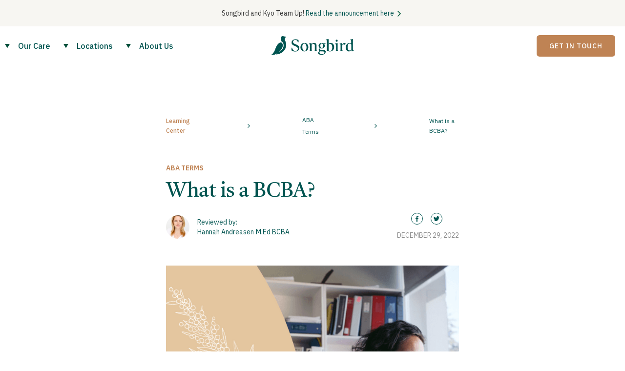

--- FILE ---
content_type: text/html
request_url: https://www.songbirdcare.com/articles/what-is-a-bcba
body_size: 15450
content:
<!DOCTYPE html><!-- This site was created in Webflow. https://webflow.com --><!-- Last Published: Wed Feb 12 2025 02:04:50 GMT+0000 (Coordinated Universal Time) --><html data-wf-domain="www.songbirdcare.com" data-wf-page="643a5c324eaafc5865a8a576" data-wf-site="5fdea63516213759f15ee775" data-wf-status="1" data-wf-collection="643a5c324eaafc01a2a8a4e4" data-wf-item-slug="what-is-a-bcba"><head><meta charset="utf-8"/><title>What is a BCBA? | Autism Resources</title><meta content="A Board-Certified Behavioral Analyst (BCBA) is a graduate-level professional with a certification in applied behavior analysis (ABA)—a field of study that focuses on addressing behavior modification." name="description"/><meta content="What is a BCBA? | Autism Resources" property="og:title"/><meta content="A Board-Certified Behavioral Analyst (BCBA) is a graduate-level professional with a certification in applied behavior analysis (ABA)—a field of study that focuses on addressing behavior modification." property="og:description"/><meta content="https://cdn.prod.website-files.com/61502c9b4145580f9cb99fbb/63ada94f13fcc833bc1e09fb_6.%20What%20is%20a%20BCBA.png" property="og:image"/><meta content="What is a BCBA? | Autism Resources" property="twitter:title"/><meta content="A Board-Certified Behavioral Analyst (BCBA) is a graduate-level professional with a certification in applied behavior analysis (ABA)—a field of study that focuses on addressing behavior modification." property="twitter:description"/><meta content="https://cdn.prod.website-files.com/61502c9b4145580f9cb99fbb/63ada94f13fcc833bc1e09fb_6.%20What%20is%20a%20BCBA.png" property="twitter:image"/><meta property="og:type" content="website"/><meta content="summary_large_image" name="twitter:card"/><meta content="width=device-width, initial-scale=1" name="viewport"/><meta content="Webflow" name="generator"/><link href="https://cdn.prod.website-files.com/5fdea63516213759f15ee775/css/songbirdtherapy.webflow.6047ee6da.css" rel="stylesheet" type="text/css"/><link href="https://fonts.googleapis.com" rel="preconnect"/><link href="https://fonts.gstatic.com" rel="preconnect" crossorigin="anonymous"/><script src="https://ajax.googleapis.com/ajax/libs/webfont/1.6.26/webfont.js" type="text/javascript"></script><script type="text/javascript">WebFont.load({  google: {    families: ["IBM Plex Sans:300,regular,italic,500,600,700,700italic","Source Serif Pro:regular","Inter:regular,500"]  }});</script><script type="text/javascript">!function(o,c){var n=c.documentElement,t=" w-mod-";n.className+=t+"js",("ontouchstart"in o||o.DocumentTouch&&c instanceof DocumentTouch)&&(n.className+=t+"touch")}(window,document);</script><link href="https://cdn.prod.website-files.com/5fdea63516213759f15ee775/62e476372fdfe1dabb5b4042_favicon.svg" rel="shortcut icon" type="image/x-icon"/><link href="https://cdn.prod.website-files.com/5fdea63516213759f15ee775/62e4763c32c44c850f1b47e3_webclip.svg" rel="apple-touch-icon"/><script async="" src="https://www.googletagmanager.com/gtag/js?id=UA-174249142-1"></script><script type="text/javascript">window.dataLayer = window.dataLayer || [];function gtag(){dataLayer.push(arguments);}gtag('js', new Date());gtag('config', 'UA-174249142-1', {'anonymize_ip': false});</script><!-- Google Tag Manager -->
<script defer>(function(w,d,s,l,i){w[l]=w[l]||[];w[l].push({'gtm.start':
new Date().getTime(),event:'gtm.js'});var f=d.getElementsByTagName(s)[0],
j=d.createElement(s),dl=l!='dataLayer'?'&l='+l:'';j.defer=true;j.src=
'https://www.googletagmanager.com/gtm.js?id='+i+dl;f.parentNode.insertBefore(j,f);
})(window,document,'script','dataLayer','GTM-TJCRBHB');</script>
<!-- End Google Tag Manager -->

<script>
  if (
    window.location.pathname.includes("get-started") &&
    !window.location.hostname.includes("webflow")
  ) {
    window["_fs_host"] = "fullstory.com";
    window["_fs_script"] = "edge.fullstory.com/s/fs.js";
    window["_fs_org"] = "o-1H26Z9-na1";
    window["_fs_namespace"] = "FS";
    (function (m, n, e, t, l, o, g, y) {
      if (e in m) {
        if (m.console && m.console.log) {
          m.console.log(
            'FullStory namespace conflict. Please set window["_fs_namespace"].'
          );
        }
        return;
      }
      g = m[e] = function (a, b, s) {
        g.q ? g.q.push([a, b, s]) : g._api(a, b, s);
      };
      g.q = [];
      o = n.createElement(t);
      o.async = 1;
      o.crossOrigin = "anonymous";
      o.src = "https://" + _fs_script;
      y = n.getElementsByTagName(t)[0];
      y.parentNode.insertBefore(o, y);
      g.identify = function (i, v, s) {
        g(l, { uid: i }, s);
        if (v) g(l, v, s);
      };
      g.setUserVars = function (v, s) {
        g(l, v, s);
      };
      g.event = function (i, v, s) {
        g("event", { n: i, p: v }, s);
      };
      g.anonymize = function () {
        g.identify(!!0);
      };
      g.shutdown = function () {
        g("rec", !1);
      };
      g.restart = function () {
        g("rec", !0);
      };
      g.log = function (a, b) {
        g("log", [a, b]);
      };
      g.consent = function (a) {
        g("consent", !arguments.length || a);
      };
      g.identifyAccount = function (i, v) {
        o = "account";
        v = v || {};
        v.acctId = i;
        g(o, v);
      };
      g.clearUserCookie = function () {};
      g.setVars = function (n, p) {
        g("setVars", [n, p]);
      };
      g._w = {};
      y = "XMLHttpRequest";
      g._w[y] = m[y];
      y = "fetch";
      g._w[y] = m[y];
      if (m[y])
        m[y] = function () {
          return g._w[y].apply(this, arguments);
        };
      g._v = "1.3.0";
    })(window, document, window["_fs_namespace"], "script", "user");
  }
</script>


<script>
  if (
    !window.location.pathname.includes("article") &&
    !window.location.hostname.includes("webflow") &&
    !window.location.pathname.includes("get-started")
  ) {
    (function (h, o, u, n, d) {
      h = h[d] = h[d] || {
        q: [],
        onReady: function (c) {
          h.q.push(c);
        },
      };
      d = o.createElement(u);
      d.async = 1;
      d.src = n;
      n = o.getElementsByTagName(u)[0];
      n.parentNode.insertBefore(d, n);
    })(
      window,
      document,
      "script",
      "https://www.datadoghq-browser-agent.com/datadog-rum-v4.js",
      "DD_RUM"
    );
    DD_RUM.onReady(function () {
      DD_RUM.init({
        applicationId: "e96891f5-6574-4ad0-86bd-1210c78476f3",
        clientToken: "puba97668267aa17c66761c5fabad64857e",
        site: "datadoghq.com",
        service: "marketing-website",
        env: "production",
        sessionSampleRate: 100,
        sessionReplaySampleRate: 100,
        trackResources: true,
        trackLongTasks: true,
        trackUserInteractions: true,
      });

      DD_RUM.startSessionReplayRecording();
    });
  }
</script>

<script defer> 
(function(){var w=window;var ic=w.Intercom;if(typeof ic==="function"){ic('reattach_activator');ic('update',w.intercomSettings);}else{var d=document;var i=function(){i.c(arguments);};i.q=[];i.c=function(args){i.q.push(args);};w.Intercom=i;var l=function(){var s=d.createElement('script');s.type='text/javascript';s.defer=true;s.src='https://widget.intercom.io/widget/la2wosyl';var x=d.getElementsByTagName('script')[0];x.parentNode.insertBefore(s,x);};if(w.attachEvent){w.attachEvent('onload',l);}else{w.addEventListener('load',l,false);}}})();
</script>

<!-- Amplitude --> 
<script defer type="text/javascript">
  (function(e,t){var n=e.amplitude||{_q:[],_iq:{}};var r=t.createElement("script")
  ;r.type="text/javascript"
  ;r.integrity="sha384-+EO59vL/X7v6VE2s6/F4HxfHlK0nDUVWKVg8K9oUlvffAeeaShVBmbORTC2D3UF+"
  ;r.crossOrigin="anonymous";r.defer=true
  ;r.src="https://cdn.amplitude.com/libs/amplitude-8.17.0-min.gz.js"
  ;r.onload=function(){if(!e.amplitude.runQueuedFunctions){
  console.log("[Amplitude] Error: could not load SDK")}}
  ;var i=t.getElementsByTagName("script")[0];i.parentNode.insertBefore(r,i)
  ;function s(e,t){e.prototype[t]=function(){
  this._q.push([t].concat(Array.prototype.slice.call(arguments,0)));return this}}
  var o=function(){this._q=[];return this}
  ;var a=["add","append","clearAll","prepend","set","setOnce","unset","preInsert","postInsert","remove"]
  ;for(var c=0;c<a.length;c++){s(o,a[c])}n.Identify=o;var u=function(){this._q=[]
  ;return this}
  ;var l=["setProductId","setQuantity","setPrice","setRevenueType","setEventProperties"]
  ;for(var p=0;p<l.length;p++){s(u,l[p])}n.Revenue=u
  ;var d=["init","logEvent","logRevenue","setUserId","setUserProperties","setOptOut","setVersionName","setDomain","setDeviceId","enableTracking","setGlobalUserProperties","identify","clearUserProperties","setGroup","logRevenueV2","regenerateDeviceId","groupIdentify","onInit","logEventWithTimestamp","logEventWithGroups","setSessionId","resetSessionId"]
  ;function v(e){function t(t){e[t]=function(){
  e._q.push([t].concat(Array.prototype.slice.call(arguments,0)))}}
  for(var n=0;n<d.length;n++){t(d[n])}}v(n);n.getInstance=function(e){
  e=(!e||e.length===0?"$default_instance":e).toLowerCase()
  ;if(!Object.prototype.hasOwnProperty.call(n._iq,e)){n._iq[e]={_q:[]};v(n._iq[e])
  }return n._iq[e]};e.amplitude=n})(window,document);

  amplitude.getInstance().init("aede4260389c13b2aa3c6fa6ef184421", null, { includeUtm: true, includeReferrer: true});
</script>

<!-- Facebook Pixel -->
<meta name="facebook-domain-verification" content="vko19dxvkqfo0mj0r51i8034mjss13" />

<style>
  @media only screen and (max-width: 1280px) {
	#nav-careers {
  	display:none;
  }
)
</style><link rel="canonical" href="https://www.songbirdcare.com/articles/what-is-a-bcba"></head><body><div data-collapse="medium" data-animation="default" data-duration="400" data-easing="ease-out" data-easing2="ease-out" data-no-scroll="1" role="banner" class="navigation w-nav"><div id="announcement-banner" class="l-announcement-bar"><div class="banner"><div class="text-wrapper div-block-17"><div class="text-block-19">Songbird and Kyo Team Up! <a href="/articles/songbird-and-kyo-team-up" data-w-id="88c10989-7d26-fc5a-fa29-bd00f3d01215" class="link-6 banner-arrow">Read the announcement here</a></div><img src="https://cdn.prod.website-files.com/5fdea63516213759f15ee775/6425cb35822b9b87556c1950_chevron.svg" loading="lazy" alt="" class="image-17 banner-arrow"/></div></div></div><div class="navigation-container w-clearfix"><nav role="navigation" class="nav-menu w-nav-menu"><div data-w-id="be94db97-a30e-36e9-1494-3514f7122dec" class="hover-nav-link"><a href="/aba-therapy" class="nav-link no-hover">Our Care</a><div class="white-nav-overlay"></div><div class="dropdown-div"><div class="shadow-dropdown"><a href="/aba-therapy" class="drop-link w-inline-block"><div>ABA Therapy</div></a><a href="/aba-parent-training" class="drop-link w-inline-block"><div>ABA Parent Training</div></a><a href="/articles" class="drop-link w-inline-block"><div>Learning Center</div></a></div></div><img alt="" loading="lazy" src="https://cdn.prod.website-files.com/5fdea63516213759f15ee775/621f9589e46bcc31d6ab027f_dropdown-carrot1.svg" class="dropdown-arrow"/></div><div data-w-id="55d95c6d-9b5a-85e3-c111-f2cfcc386566" class="hover-nav-link"><div class="dropdown-div is--location"><div class="shadow-dropdown is--location"><div class="l-container"><div class="w-layout-grid l-grid__location"><div class="l-location__column"><a href="https://www.songbirdcare.com/state/california" class="l-link-block w-inline-block"><div class="c-text-block is--font-source-serif is--32px-font-size is--font-color-034f3b">California</div></a><div class="l-location__region"><a href="https://www.songbirdcare.com/location/aba-therapy-bay-area-ca" class="l-link-block w-inline-block"><div class="c-text-block is--font-color-034f3b is--font-inter is--all-caps">SF Bay Area Region</div></a><a href="https://www.songbirdcare.com/location/aba-therapy-oakland-ca" class="c-text-block is--font-inter">Oakland</a><a href="https://www.songbirdcare.com/location/aba-therapy-walnut-creek-ca" class="c-text-block is--font-inter">Walnut Creek</a><a href="https://www.songbirdcare.com/location/aba-therapy-pleasanton-ca" class="c-text-block is--font-inter">Pleasanton</a><a href="https://www.songbirdcare.com/location/aba-therapy-antioch-ca" class="c-text-block is--font-inter">Antioch</a><a href="https://www.songbirdcare.com/location/aba-therapy-bay-area-ca" class="c-text-block is--font-inter is--italic">See More</a></div><div class="l-location__region"><a href="https://www.songbirdcare.com/location/aba-therapy-san-jose-ca" class="l-link-block w-inline-block"><div class="c-text-block is--font-color-034f3b is--font-inter is--all-caps">San Jose Region</div></a><a href="https://www.songbirdcare.com/location/aba-therapy-san-jose-ca" class="c-text-block is--font-inter">San Jose</a><a href="https://www.songbirdcare.com/location/aba-therapy-fremont-ca" class="c-text-block is--font-inter">Fremont</a><a href="https://www.songbirdcare.com/location/aba-therapy-mountain-view-ca" class="c-text-block is--font-inter">Mountain View</a><a href="https://www.songbirdcare.com/location/aba-therapy-palo-alto-ca" class="c-text-block is--font-inter">Palo Alto</a><a href="https://www.songbirdcare.com/location/aba-therapy-san-jose-ca" class="c-text-block is--font-inter is--italic">See More</a></div><div class="l-location__region"><a href="https://www.songbirdcare.com/location/aba-therapy-sacramento-ca" class="l-link-block w-inline-block"><div class="c-text-block is--font-color-034f3b is--font-inter is--all-caps">Sacramento Region</div></a><a href="https://www.songbirdcare.com/location/aba-therapy-sacramento-ca" class="c-text-block is--font-inter">Sacramento</a><a href="https://www.songbirdcare.com/location/aba-therapy-folsom-ca" class="c-text-block is--font-inter">Folsom</a><a href="https://www.songbirdcare.com/location/aba-therapy-davis-ca" class="c-text-block is--font-inter">Davis</a><a href="https://www.songbirdcare.com/location/aba-therapy-roseville-ca" class="c-text-block is--font-inter">Roseville</a><a href="https://www.songbirdcare.com/location/aba-therapy-sacramento-ca" class="c-text-block is--font-inter is--italic">See More</a></div></div><div class="l-location__column"><a href="https://www.songbirdcare.com/state/texas" class="l-link-block w-inline-block"><div class="c-text-block is--font-source-serif is--32px-font-size is--font-color-034f3b">Texas</div></a><div class="l-location__region"><a href="https://www.songbirdcare.com/location/aba-therapy-houston-tx" class="l-link-block w-inline-block"><div class="c-text-block is--font-color-034f3b is--font-inter is--all-caps">houston Region</div></a><a href="https://www.songbirdcare.com/location/aba-therapy-houston-tx" class="c-text-block is--font-inter">Houston</a><a href="https://www.songbirdcare.com/location/aba-therapy-sugar-land-tx" class="c-text-block is--font-inter">Sugarland</a><a href="https://www.songbirdcare.com/location/aba-therapy-the-woodlands-tx" class="c-text-block is--font-inter">The Woodlands</a><a href="https://www.songbirdcare.com/location/aba-therapy-pearland-tx" class="c-text-block is--font-inter">Pearland</a><a href="https://www.songbirdcare.com/location/aba-therapy-houston-tx" class="c-text-block is--font-inter is--italic">See More</a></div></div></div></div></div></div><div class="nav-link no-hover">Locations</div><div class="white-nav-overlay"></div><img alt="" loading="lazy" src="https://cdn.prod.website-files.com/5fdea63516213759f15ee775/621f9589e46bcc31d6ab027f_dropdown-carrot1.svg" class="dropdown-arrow"/></div><div class="w-embed"><style>
@media only screen and (max-width: 1300px) {
  .meet-our-team {
    display:none;
  }
}
</style></div><a href="/locations" class="nav-link is--display-none w-nav-link">Locations</a><div data-w-id="ee9106fc-a949-da8e-c585-b7b1a3ac7a75" class="hover-nav-link"><a href="#" class="nav-link no-hover">About Us</a><div class="white-nav-overlay"></div><div class="dropdown-div _2"><div class="shadow-dropdown"><a href="/about-us" class="drop-link w-inline-block"><div>About Us</div></a><a href="/aba-therapy" class="drop-link w-inline-block"><div>Our Approach</div></a><a href="/contact" class="drop-link w-inline-block"><div>Contact</div></a></div></div><img alt="" loading="lazy" src="https://cdn.prod.website-files.com/5fdea63516213759f15ee775/621f9589e46bcc31d6ab027f_dropdown-carrot1.svg" class="dropdown-arrow"/></div><div data-w-id="56f86984-9295-76f0-a57c-758a4c7320e1" class="hover-nav-link"><div id="nav-careers" class="nav-link no-hover">Careers</div><div class="white-nav-overlay"></div><div class="dropdown-div _2"><div class="shadow-dropdown"><a href="https://kyocare.com/behavior-therapist/?utm_source=songbird&amp;utm_medium=website&amp;utm_campaign=btcareers" class="drop-link w-inline-block"><div>Provider Roles</div></a><a href="/careers" class="drop-link w-inline-block"><div>Corporate Roles</div></a></div></div><img alt="" loading="lazy" src="https://cdn.prod.website-files.com/5fdea63516213759f15ee775/621f9589e46bcc31d6ab027f_dropdown-carrot1.svg" class="dropdown-arrow"/></div></nav><a href="/" class="logo w-inline-block"><img width="170" alt="" src="https://cdn.prod.website-files.com/5fdea63516213759f15ee775/62e47025a9cc28ae3808fcbc_songbird_logo_colored.svg" loading="lazy" class="logo-image"/></a><a href="/songbird-therapy-kyo" class="nav-button _20-margin-right w-button">Get In Touch</a><div class="menu-button w-nav-button"><div class="icon-2 w-icon-nav-menu"></div></div></div><div class="navigation-container-mobile w-clearfix"><a href="/" class="logo w-inline-block"><img width="159" alt="" src="https://cdn.prod.website-files.com/5fdea63516213759f15ee775/62e47025a9cc28ae3808fcbc_songbird_logo_colored.svg" class="image-16"/></a><nav role="navigation" class="nav-menu no-height w-nav-menu"><div data-delay="0" data-hover="false" class="dropdown w-dropdown"><div class="dropdown-toggle w-dropdown-toggle"><a href="/aba-therapy">Our Care</a><div class="icon-5 w-icon-dropdown-toggle"></div></div><nav class="dropdown-list w-dropdown-list"><a href="/aba-therapy" class="nav-link w-dropdown-link">ABA Therapy</a><a href="/aba-parent-training" class="nav-link w-dropdown-link">ABA Parent Training</a><a href="/articles" class="nav-link w-dropdown-link">Learning Center</a></nav></div><div data-delay="0" data-hover="false" class="dropdown w-dropdown"><div class="dropdown-toggle w-dropdown-toggle"><a href="/locations">Locations</a><div class="icon-5 w-icon-dropdown-toggle"></div></div><nav class="dropdown-list is--bg-color-white is--location w-dropdown-list"><div class="w-layout-grid l-grid__location"><div class="l-location__column"><a href="https://www.songbirdcare.com/state/california" class="l-link-block w-inline-block"><div class="c-text-block is--font-source-serif is--32px-font-size is--font-color-034f3b">California</div></a><div class="l-location__region"><a href="https://www.songbirdcare.com/location/aba-therapy-bay-area-ca" class="l-link-block w-inline-block"><div class="c-text-block is--font-color-034f3b is--font-inter is--all-caps">SF Bay Area Region</div></a><a href="https://www.songbirdcare.com/location/aba-therapy-oakland-ca" class="c-text-block is--font-inter">Oakland</a><a href="https://www.songbirdcare.com/location/aba-therapy-walnut-creek-ca" class="c-text-block is--font-inter">Walnut Creek</a><a href="https://www.songbirdcare.com/location/aba-therapy-pleasanton-ca" class="c-text-block is--font-inter">Pleasanton</a><a href="https://www.songbirdcare.com/location/aba-therapy-antioch-ca" class="c-text-block is--font-inter">Antioch</a><a href="https://www.songbirdcare.com/location/aba-therapy-bay-area-ca" class="c-text-block is--font-inter is--italic">See More</a></div><div class="l-location__region"><a href="https://www.songbirdcare.com/location/aba-therapy-san-jose-ca" class="l-link-block w-inline-block"><div class="c-text-block is--font-color-034f3b is--font-inter is--all-caps">San Jose Region</div></a><a href="https://www.songbirdcare.com/location/aba-therapy-san-jose-ca" class="c-text-block is--font-inter">San Jose</a><a href="https://www.songbirdcare.com/location/aba-therapy-fremont-ca" class="c-text-block is--font-inter">Fremont</a><a href="https://www.songbirdcare.com/location/aba-therapy-mountain-view-ca" class="c-text-block is--font-inter">Mountain View</a><a href="https://www.songbirdcare.com/location/aba-therapy-palo-alto-ca" class="c-text-block is--font-inter">Palo Alto</a><a href="https://www.songbirdcare.com/location/aba-therapy-san-jose-ca" class="c-text-block is--font-inter is--italic">See More</a></div><div class="l-location__region"><a href="https://www.songbirdcare.com/location/aba-therapy-sacramento-ca" class="l-link-block w-inline-block"><div class="c-text-block is--font-color-034f3b is--font-inter is--all-caps">Sacramento Region</div></a><a href="https://www.songbirdcare.com/location/aba-therapy-sacramento-ca" class="c-text-block is--font-inter">Sacramento</a><a href="https://www.songbirdcare.com/location/aba-therapy-folsom-ca" class="c-text-block is--font-inter">Folsom</a><a href="https://www.songbirdcare.com/location/aba-therapy-davis-ca" class="c-text-block is--font-inter">Davis</a><a href="https://www.songbirdcare.com/location/aba-therapy-roseville-ca" class="c-text-block is--font-inter">Roseville</a><a href="https://www.songbirdcare.com/location/aba-therapy-sacramento-ca" class="c-text-block is--font-inter is--italic">See More</a></div></div><div class="l-location__column"><a href="https://www.songbirdcare.com/state/texas" class="l-link-block w-inline-block"><div class="c-text-block is--font-source-serif is--32px-font-size is--font-color-034f3b">Texas</div></a><div class="l-location__region"><a href="https://www.songbirdcare.com/location/aba-therapy-houston-tx" class="l-link-block w-inline-block"><div class="c-text-block is--font-color-034f3b is--font-inter is--all-caps">houston Region</div></a><a href="https://www.songbirdcare.com/location/aba-therapy-houston-tx" class="c-text-block is--font-inter">Houston</a><a href="https://www.songbirdcare.com/location/aba-therapy-sugar-land-tx" class="c-text-block is--font-inter">Sugarland</a><a href="https://www.songbirdcare.com/location/aba-therapy-the-woodlands-tx" class="c-text-block is--font-inter">The Woodlands</a><a href="https://www.songbirdcare.com/location/aba-therapy-pearland-tx" class="c-text-block is--font-inter">Pearland</a><a href="https://www.songbirdcare.com/location/aba-therapy-houston-tx" class="c-text-block is--font-inter is--italic">See More</a></div></div></div></nav></div><div data-delay="0" data-hover="false" class="dropdown w-dropdown"><div class="dropdown-toggle w-dropdown-toggle"><a href="#">About Us</a><div class="icon-5 w-icon-dropdown-toggle"></div></div><nav class="dropdown-list w-dropdown-list"><a href="/about-us" class="nav-link w-dropdown-link">About Us</a><a href="/aba-therapy" class="nav-link w-dropdown-link">Our Approach</a><a href="/contact" class="nav-link w-dropdown-link">Contact</a></nav></div><div data-delay="0" data-hover="false" class="dropdown w-dropdown"><div class="dropdown-toggle w-dropdown-toggle"><div>Careers</div><div class="icon-5 w-icon-dropdown-toggle"></div></div><nav class="dropdown-list w-dropdown-list"><a href="/careers" class="nav-link w-dropdown-link">Provider Roles</a><a href="/careers" class="nav-link w-dropdown-link">Corporate Roles</a></nav></div><a href="/songbird-therapy-kyo" class="navigation-button-mobile w-button">Get In Touch</a></nav><div class="menu-button w-nav-button"><div class="icon-2 w-icon-nav-menu"></div></div></div></div><div class="w-row"><div class="column-12 w-col w-col-3 w-col-stack"></div><div class="column-10 w-col w-col-6 w-col-stack"><div class="header-section blog-post"><div class="w-embed w-script"><script>
var eventProperties = {
 'page': window.location.pathname,
 'timestamp': new Date().toISOString(),
 'title': document.title 
};
amplitude.getInstance().logEvent('What is a BCBA? article page:shown', eventProperties);
</script></div><div class="container-header _700-width w-container"><div class="breadcrumb-container green"><a href="/articles" class="breadcrumb-link name w-inline-block"><div>Learning Center</div></a><div class="back-arrow-image flip w-embed"><svg xmlns="http://www.w3.org/2000/svg" width="auto" height="100%" viewBox="0 0 66.18 111.78">
  <rect x="48.62" y="16.37" width="14.55" height="79.04" transform="translate(-45.95 78.69) rotate(-45)" fill="currentColor"/>
  <rect x="16.37" y="3.02" width="79.04" height="14.55" transform="translate(-13.71 65.33) rotate(-45)" fill="currentColor"/>
</svg></div><div class="w-dyn-list"><div role="list" class="collection-list-5 w-dyn-items"><div role="listitem" class="item w-dyn-item"><a href="/categories/aba-terms" class="l-category-horizontal w-inline-block"><div class="blog-post-category is--500 is--grey">ABA Terms</div></a></div></div></div><div class="back-arrow-image flip w-embed"><svg xmlns="http://www.w3.org/2000/svg" width="auto" height="100%" viewBox="0 0 66.18 111.78">
  <rect x="48.62" y="16.37" width="14.55" height="79.04" transform="translate(-45.95 78.69) rotate(-45)" fill="currentColor"/>
  <rect x="16.37" y="3.02" width="79.04" height="14.55" transform="translate(-13.71 65.33) rotate(-45)" fill="currentColor"/>
</svg></div><div class="w-embed">What is a BCBA?</div></div><div class="w-dyn-list"><div role="list" class="collection-list-5 w-dyn-items"><div role="listitem" class="item w-dyn-item"><a href="/categories/aba-terms" class="l-category-horizontal w-inline-block"><div class="blog-post-category">ABA Terms</div></a></div></div></div><h1 class="heading-h1 _700-width">What is a BCBA?</h1><div class="blog-date-socials"><div class="reviewer_wrap"><div class="reviewer_image-wrap"><img src="https://cdn.prod.website-files.com/61502c9b4145580f9cb99fbb/61ccd2c8703169977b84a76c_Hannah%20Andreasen%20Bio.png" loading="lazy" alt="" sizes="(max-width: 479px) 13vw, 47.998046875px" srcset="https://cdn.prod.website-files.com/61502c9b4145580f9cb99fbb/61ccd2c8703169977b84a76c_Hannah%20Andreasen%20Bio-p-500.png 500w, https://cdn.prod.website-files.com/61502c9b4145580f9cb99fbb/61ccd2c8703169977b84a76c_Hannah%20Andreasen%20Bio-p-800.png 800w, https://cdn.prod.website-files.com/61502c9b4145580f9cb99fbb/61ccd2c8703169977b84a76c_Hannah%20Andreasen%20Bio.png 946w" class="reviewer_image"/></div><div class="reviewer_info-div"><div>Reviewed by:</div><div class="reviewer_div"><div class="reviewer-margin">Hannah Andreasen</div><div>M.Ed BCBA</div></div></div></div><div class="date-info"><div class="social-share-buttons"><div class="social-embed w-embed"><a class="w-inline-block social-link" href="https://www.facebook.com/sharer/sharer.php?u=&t=" title="Share on Facebook" target="_blank" onclick="window.open('https://www.facebook.com/sharer/sharer.php?u=' + encodeURIComponent(document.URL) + '&t=' + encodeURIComponent(document.URL)); return false;"> </a></div><div class="social-embed w-embed"><a class="w-inline-block social-link twitter" href="https://twitter.com/intent/tweet?" target="_blank" title="Tweet" onclick="window.open('https://twitter.com/intent/tweet?text=%20Check%20up%20this%20awesome%20content' + encodeURIComponent(document.title) + ':%20 ' + encodeURIComponent(document.URL)); return false;"></a></div><a href="#" class="social-link hide w-inline-block"></a><a href="#" class="social-link twitter hide w-inline-block"></a></div><p class="subtitle-about grey date">December 29, 2022</p></div></div></div><div class="featured-image-container"><img src="https://cdn.prod.website-files.com/61502c9b4145580f9cb99fbb/63ada94f13fcc833bc1e09fb_6.%20What%20is%20a%20BCBA.png" loading="lazy" alt="" sizes="(max-width: 479px) 83vw, (max-width: 991px) 90vw, 46vw" srcset="https://cdn.prod.website-files.com/61502c9b4145580f9cb99fbb/63ada94f13fcc833bc1e09fb_6.%20What%20is%20a%20BCBA-p-500.png 500w, https://cdn.prod.website-files.com/61502c9b4145580f9cb99fbb/63ada94f13fcc833bc1e09fb_6.%20What%20is%20a%20BCBA-p-800.png 800w, https://cdn.prod.website-files.com/61502c9b4145580f9cb99fbb/63ada94f13fcc833bc1e09fb_6.%20What%20is%20a%20BCBA.png 1000w" class="featured-image"/></div></div><div class="blog-section"><div class="blog-container"><div class="blog-rich-text w-richtext"><h2><strong>What is a BCBA?</strong></h2><p>A Board-Certified Behavioral Analyst (BCBA) is a graduate-level professional with a certification in applied behavior analysis (ABA)—a field of study that focuses on addressing behavior modification. ABA is a commonly used approach to treat children with autism spectrum disorder, but its application expands to many other areas such as growth and development, education, and human resources.</p><p>The<a href="https://www.ncbi.nlm.nih.gov/pmc/articles/PMC8149534/"> specific tasks and responsibilities</a> of a BCBA involve:</p><ul role="list"><li>Observing a client’s behavior in different environments</li><li>Gathering data related to the display, frequency, and duration of concerning behaviors</li><li>Meeting with clients, parents, teachers, and caregivers to assess behavioral concerns </li><li>Analyzing research-based information to decide upon appropriate interventions</li><li>Utilizing resources or technology that track changes and progress</li><li>Adjusting interventions as deemed necessary</li></ul><p>This comprehensive process helps BCBAs establish rapport with clients, make informed decisions about beneficial interventions, and properly utilize techniques that support desired outcomes.</p><p>There are also several BCBA subspecialties that include:</p><ul role="list"><li>Behavioral pediatrics</li><li>Behavioral gerontology</li><li>Clinical behavior analysis</li><li>Behavioral sport psychology</li><li>Behavior analysis in education</li><li>Organizational behavior management</li><li>Behavior analysis in health and fitness</li><li>Behavior analysis in brain injury rehabilitation</li><li>Behavior analysis in environmental sustainability</li><li>Behavioral treatment of substance abuse disorders</li><li>Prevention and behavioral intervention of child maltreatment </li></ul><p>The wide array of subspecialties allows BCBAs to tailor dedicated services to different populations in a variety of settings (e.g., homes, schools, healthcare facilities, nursing homes).</p></div><div id="toc" class="toc-div"><a href="#" class="tocitem w-inline-block"></a></div><div id="content"><div class="w-embed"><svg width="auto" height="27" viewBox="0 0 820 27" fill="none" xmlns="http://www.w3.org/2000/svg">
<path d="M0 12.5203H396" stroke="#BF8354"/>
<path d="M413.723 7.62214C413.726 7.64991 413.736 7.67646 413.752 7.69931C413.768 7.72217 413.79 7.74058 413.815 7.75284C417.213 9.45631 418.75 16.5499 410.614 21.2835C410.279 21.4782 410.203 21.446 410.306 21.3767C411.448 20.6108 413.976 18.0843 414.978 15.3034C415.675 13.3643 415.62 11.4987 414.658 10.1294C413.059 7.85304 410.394 9.76956 408.982 11.355C405.995 14.7096 405.861 18.0438 403.952 21.1332C401.442 25.1949 399.319 24.8699 400.205 24.9514C403.712 25.2733 405.493 24.7379 407.933 23.1277C408.875 22.6231 406.568 24.4922 406.833 24.4734C412.573 24.0665 418.258 20.6051 419.616 14.5955C420.467 10.8261 419.206 8.43161 418.371 6.3221C417.585 4.33326 418.642 2.96743 420 1.69745C416.526 1.66129 416.138 0.481062 414.197 1.27268C412.464 1.97933 412.35 4.49664 413.277 6.33386C413.627 7.02571 413.705 7.45179 413.723 7.62214Z" fill="#BF8354"/>
<path d="M430 12.5203H820" stroke="#BF8354"/>
</svg></div><div class="blog-rich-text w-richtext"><h2>BCBA Qualifications and Training</h2><p>There are<a href="https://www.bacb.com/bcba/"> four pathways</a> to qualify for BCBA certification.</p><h3><strong>Pathway 1:</strong></h3><h3><strong>Association for Behavior Analysis International (ABAI)-Accredited or ABAI-Recognized Program</strong></h3><p>The first pathway involves obtaining a degree from an ABAI-accredited or ABAI-recognized master&#x27;s or doctoral program. Supervised fieldwork of 1,500 to 2,000 hours also needs to be completed, followed by a passing score on the BCBA certification examination.</p><h3><strong>Pathway 2:</strong></h3><h3><strong>Behavior-Analytic Coursework</strong></h3><p>The second pathway entails obtaining an acceptable graduate degree in psychology, behavioral analysis, or education from a qualifying institution. Additional graduate coursework in behavioral analysis may be required for this pathway. Supervised fieldwork (1,500 to 2,000 hours) must also be completed before passing the certification examination.</p><h3><strong>Pathway 3:</strong></h3><h3><strong>Faculty Teaching and Research</strong></h3><p>The third pathway also entails earning an acceptable graduate degree from a qualifying institution, along with holding a full-time faculty position for at least three years. Teaching courses in behavioral analysis is a requirement, and the faculty position must incorporate research as well as at least one published journal article. Supervised fieldwork (1,500 to 2,000 hours) is also required for this pathway. The final certification step is passing the examination.</p><h3><strong>Pathway 4:</strong></h3><h3><strong>Postdoctoral Experience</strong></h3><p>The fourth pathway involves having an acceptable doctoral degree (e.g., psychology, education) from a qualifying institution that was conferred at least 10 years prior and completing at least 10 years of postdoctoral practical experience. An additional requirement is 500 hours of supervised fieldwork, followed by the certification examination.</p><p>It is important to note that any degree acquired from outside of the United States (US), Canada, United Kingdom, or Australia is subject to a degree equivalency evaluation to demonstrate equivalency to a US master’s degree or higher.</p><h4><strong>Supervised Fieldwork and Training</strong> </h4><p>There are<a href="https://www.bacb.com/bcba/"> two main types of fieldwork</a>: supervised and concentrated supervised fieldwork. Group supervision may also be permitted under certain circumstances. The main purpose of supervision is to reinforce and maintain professional, ethical, and behavior-analytic practices.</p><p>Responsibilities of the supervisor include:</p><ul role="list"><li>Conducting behavioral skills training</li><li>Modeling ethical, technical, and professional behavior</li><li>Establishing and communicating expectations to the trainee</li><li>Observing the trainee’s performance with clients and providing feedback</li><li>Guiding problem-solving, decision-making, and behavioral case conceptualization</li><li>Evaluating and overseeing trainee’s progress with behavior-analytic delivery</li><li>Monitoring and evaluation the impact of supervision throughout fieldwork</li></ul><p>Before the supervisory and training relationship begins, both the trainee and supervisor should agree upon the BCBA requirements and clarify expectations.</p><p><strong>How BCBA Supports the Therapy Team</strong></p><p>The therapeutic journey typically involves ABA treatment for children with autism. A BCBA functions as a supervisor or case manager for each child’s therapy. The first assessment following the diagnosis of a neurodevelopmental disorder such as autism spectrum disorder is usually conducted by a BCBA, who develops a treatment plan. The Behavior Analyst Certification Board also recommends that a BCBA provide case management for a minimum of 10 percent of a child’s total therapy hours. </p><p>In addition to offering case supervision, a BCBA often provides parent education and liaises with behavior therapists (BTs), physicians, Board Certified Assistant Behavior Analysts (BCaBAs), and <a href="https://www.songbirdcare.com/articles/rbt-job-description?">Registered Behavior Technicians</a> (RBTs). Furthermore, a BCBA usually works closely with a clinical director who engages in ongoing training, oversight, and support for the entire therapy team (e.g., RBTs, BTs, BCaBAs).</p><p><strong>Difference Between BCBA and RBT</strong></p><p>Individuals who are interested in pursuing a career as a BCBA or RBT must be at least 18 years of age and have a high school diploma or GED. A background check that indicates the absence of a criminal history must also be cleared.</p><p>The <a href="https://www.songbirdcare.com/articles/rbt-vs-bcba">main differences between a BCBA and RBT</a> pertain to the educational requirements, tasks, and responsibilities. An RBT receives specialized certification from the Behavior Analyst Certification Board after completing 40 hours of supervised training and passing a final examination. A bachelor’s or graduate-level degree is not required for RBT certification. Furthermore, RBTs offer direct therapy after a BCBA develops and initially implements the therapeutic plan.</p><p>An individual who is seeking BCBA certification is required to have a graduate-level degree (e.g., master’s or doctorate) and complete extensive coursework and training. Following the completion of the certification process, a BCBA specializes in creating personalized care plans for clients with autism to address maladaptive behaviors and enhance daily functioning. Although BCBAs and RBTs have distinct roles, they work together to ensure each client receives optimal services.</p></div><div class="w-embed"><svg width="auto" height="27" viewBox="0 0 820 27" fill="none" xmlns="http://www.w3.org/2000/svg">
<path d="M0 12.5203H396" stroke="#BF8354"/>
<path d="M413.723 7.62214C413.726 7.64991 413.736 7.67646 413.752 7.69931C413.768 7.72217 413.79 7.74058 413.815 7.75284C417.213 9.45631 418.75 16.5499 410.614 21.2835C410.279 21.4782 410.203 21.446 410.306 21.3767C411.448 20.6108 413.976 18.0843 414.978 15.3034C415.675 13.3643 415.62 11.4987 414.658 10.1294C413.059 7.85304 410.394 9.76956 408.982 11.355C405.995 14.7096 405.861 18.0438 403.952 21.1332C401.442 25.1949 399.319 24.8699 400.205 24.9514C403.712 25.2733 405.493 24.7379 407.933 23.1277C408.875 22.6231 406.568 24.4922 406.833 24.4734C412.573 24.0665 418.258 20.6051 419.616 14.5955C420.467 10.8261 419.206 8.43161 418.371 6.3221C417.585 4.33326 418.642 2.96743 420 1.69745C416.526 1.66129 416.138 0.481062 414.197 1.27268C412.464 1.97933 412.35 4.49664 413.277 6.33386C413.627 7.02571 413.705 7.45179 413.723 7.62214Z" fill="#BF8354"/>
<path d="M430 12.5203H820" stroke="#BF8354"/>
</svg></div><div class="blog-rich-text w-richtext"><h2><strong>Conclusions</strong></h2><p>BCBAs are integral members of the therapeutic team that provides intervention services for children with autism spectrum disorder. Navigating the various forms of intervention, necessary evaluations, and appointments with different professionals who offer services can become overwhelming for parents or caregivers. A BCBA makes this process run smoothly by providing ongoing assessment, guidance, and oversight.</p><p><a href="https://www.songbirdcare.com/?">Songbird Therapy</a> is a technology-enabled provider setting a higher standard for children’s autism care. With a deeply passionate team and innovative technology, we’re building a world where every child can access world-class care at home, uniquely tailored to them.</p></div><div class="w-embed"><svg width="auto" height="27" viewBox="0 0 820 27" fill="none" xmlns="http://www.w3.org/2000/svg">
<path d="M0 12.5203H396" stroke="#BF8354"/>
<path d="M413.723 7.62214C413.726 7.64991 413.736 7.67646 413.752 7.69931C413.768 7.72217 413.79 7.74058 413.815 7.75284C417.213 9.45631 418.75 16.5499 410.614 21.2835C410.279 21.4782 410.203 21.446 410.306 21.3767C411.448 20.6108 413.976 18.0843 414.978 15.3034C415.675 13.3643 415.62 11.4987 414.658 10.1294C413.059 7.85304 410.394 9.76956 408.982 11.355C405.995 14.7096 405.861 18.0438 403.952 21.1332C401.442 25.1949 399.319 24.8699 400.205 24.9514C403.712 25.2733 405.493 24.7379 407.933 23.1277C408.875 22.6231 406.568 24.4922 406.833 24.4734C412.573 24.0665 418.258 20.6051 419.616 14.5955C420.467 10.8261 419.206 8.43161 418.371 6.3221C417.585 4.33326 418.642 2.96743 420 1.69745C416.526 1.66129 416.138 0.481062 414.197 1.27268C412.464 1.97933 412.35 4.49664 413.277 6.33386C413.627 7.02571 413.705 7.45179 413.723 7.62214Z" fill="#BF8354"/>
<path d="M430 12.5203H820" stroke="#BF8354"/>
</svg></div><div class="blog-rich-text w-richtext"><p> References</p><ol role="list"><li><a href="https://www.ncbi.nlm.nih.gov/pmc/articles/PMC2846580/">https://www.ncbi.nlm.nih.gov/pmc/articles/PMC2846580/</a></li><li><a href="https://www.ncbi.nlm.nih.gov/pmc/articles/PMC8149534/">https://www.ncbi.nlm.nih.gov/pmc/articles/PMC8149534/</a></li><li><a href="https://www.bacb.com/bcba/">https://www.bacb.com/bcba/</a></li><li><a href="https://www.ncbi.nlm.nih.gov/pmc/articles/PMC5459762/">https://www.ncbi.nlm.nih.gov/pmc/articles/PMC5459762/</a></li></ol></div><div class="w-condition-invisible w-embed"><svg width="auto" height="27" viewBox="0 0 820 27" fill="none" xmlns="http://www.w3.org/2000/svg">
<path d="M0 12.5203H396" stroke="#BF8354"/>
<path d="M413.723 7.62214C413.726 7.64991 413.736 7.67646 413.752 7.69931C413.768 7.72217 413.79 7.74058 413.815 7.75284C417.213 9.45631 418.75 16.5499 410.614 21.2835C410.279 21.4782 410.203 21.446 410.306 21.3767C411.448 20.6108 413.976 18.0843 414.978 15.3034C415.675 13.3643 415.62 11.4987 414.658 10.1294C413.059 7.85304 410.394 9.76956 408.982 11.355C405.995 14.7096 405.861 18.0438 403.952 21.1332C401.442 25.1949 399.319 24.8699 400.205 24.9514C403.712 25.2733 405.493 24.7379 407.933 23.1277C408.875 22.6231 406.568 24.4922 406.833 24.4734C412.573 24.0665 418.258 20.6051 419.616 14.5955C420.467 10.8261 419.206 8.43161 418.371 6.3221C417.585 4.33326 418.642 2.96743 420 1.69745C416.526 1.66129 416.138 0.481062 414.197 1.27268C412.464 1.97933 412.35 4.49664 413.277 6.33386C413.627 7.02571 413.705 7.45179 413.723 7.62214Z" fill="#BF8354"/>
<path d="M430 12.5203H820" stroke="#BF8354"/>
</svg></div><div class="blog-rich-text references w-dyn-bind-empty w-richtext"></div><div class="w-condition-invisible w-embed"><svg width="auto" height="27" viewBox="0 0 820 27" fill="none" xmlns="http://www.w3.org/2000/svg">
<path d="M0 12.5203H396" stroke="#BF8354"/>
<path d="M413.723 7.62214C413.726 7.64991 413.736 7.67646 413.752 7.69931C413.768 7.72217 413.79 7.74058 413.815 7.75284C417.213 9.45631 418.75 16.5499 410.614 21.2835C410.279 21.4782 410.203 21.446 410.306 21.3767C411.448 20.6108 413.976 18.0843 414.978 15.3034C415.675 13.3643 415.62 11.4987 414.658 10.1294C413.059 7.85304 410.394 9.76956 408.982 11.355C405.995 14.7096 405.861 18.0438 403.952 21.1332C401.442 25.1949 399.319 24.8699 400.205 24.9514C403.712 25.2733 405.493 24.7379 407.933 23.1277C408.875 22.6231 406.568 24.4922 406.833 24.4734C412.573 24.0665 418.258 20.6051 419.616 14.5955C420.467 10.8261 419.206 8.43161 418.371 6.3221C417.585 4.33326 418.642 2.96743 420 1.69745C416.526 1.66129 416.138 0.481062 414.197 1.27268C412.464 1.97933 412.35 4.49664 413.277 6.33386C413.627 7.02571 413.705 7.45179 413.723 7.62214Z" fill="#BF8354"/>
<path d="M430 12.5203H820" stroke="#BF8354"/>
</svg></div><div class="blog-rich-text w-dyn-bind-empty w-richtext"></div><div class="w-condition-invisible w-embed"><svg width="auto" height="27" viewBox="0 0 820 27" fill="none" xmlns="http://www.w3.org/2000/svg">
<path d="M0 12.5203H396" stroke="#BF8354"/>
<path d="M413.723 7.62214C413.726 7.64991 413.736 7.67646 413.752 7.69931C413.768 7.72217 413.79 7.74058 413.815 7.75284C417.213 9.45631 418.75 16.5499 410.614 21.2835C410.279 21.4782 410.203 21.446 410.306 21.3767C411.448 20.6108 413.976 18.0843 414.978 15.3034C415.675 13.3643 415.62 11.4987 414.658 10.1294C413.059 7.85304 410.394 9.76956 408.982 11.355C405.995 14.7096 405.861 18.0438 403.952 21.1332C401.442 25.1949 399.319 24.8699 400.205 24.9514C403.712 25.2733 405.493 24.7379 407.933 23.1277C408.875 22.6231 406.568 24.4922 406.833 24.4734C412.573 24.0665 418.258 20.6051 419.616 14.5955C420.467 10.8261 419.206 8.43161 418.371 6.3221C417.585 4.33326 418.642 2.96743 420 1.69745C416.526 1.66129 416.138 0.481062 414.197 1.27268C412.464 1.97933 412.35 4.49664 413.277 6.33386C413.627 7.02571 413.705 7.45179 413.723 7.62214Z" fill="#BF8354"/>
<path d="M430 12.5203H820" stroke="#BF8354"/>
</svg></div><div class="blog-rich-text w-dyn-bind-empty w-richtext"></div><div class="w-condition-invisible w-embed"><svg width="100%" height="27" viewBox="0 0 800 27" fill="none" xmlns="http://www.w3.org/2000/svg">
<line y1="12.5" x2="380" y2="12.5" stroke="#BF8354"/>
<line x1="420" y1="12.5" x2="800" y2="12.5" stroke="#BF8354"/>
<path d="M388.653 22.3334C389.059 21.7646 389.417 21.2635 389.774 20.7624C389.732 20.7234 389.688 20.6854 389.646 20.6464C389.172 21.0807 388.702 21.5192 388.224 21.9494C387.163 22.9033 386.004 23.6374 384.513 23.5481C384.048 23.5204 383.587 23.4054 383 23.3099C383.475 22.9423 383.853 22.6538 384.226 22.3601C387.6 19.7079 390.888 16.9521 393.879 13.8584C395.137 12.5575 396.28 11.1374 397.413 9.72049C397.804 9.23174 398.011 8.59103 398.311 7.99961C398.451 8.27582 398.608 8.58693 398.798 8.9617C398.715 6.63092 397.163 5.67499 395.274 4.94085C395.871 4.55786 396.387 4.24264 396.884 3.89764C397.038 3.79086 397.223 3.62041 397.25 3.4551C397.56 1.59458 398.849 0.923072 400.491 0.672538C401.108 0.578075 401.733 0.537004 402.343 0.412764C402.709 0.337809 403.052 0.147856 403.432 0C403.742 0.52879 403.392 0.993919 403.155 1.51039C404.272 2.39958 405.031 3.56907 405.463 4.91723C406.874 9.31286 406.281 13.3132 403.057 16.7488C402.826 16.9952 402.575 17.2396 402.29 17.4131C401.916 17.6421 401.903 17.8905 402.069 18.2592C402.299 18.7715 402.481 19.3054 402.685 19.8291C402.697 19.8589 402.726 19.8815 402.791 19.9636C403.014 19.7747 403.242 19.5888 403.463 19.3937C403.691 19.1935 403.911 18.9841 404.176 18.7407C403.802 18.2253 403.437 17.7211 403.025 17.1533C403.209 17.0044 403.389 16.8597 403.61 16.681C403.948 17.1882 404.301 17.717 404.668 18.2684C406.452 16.9418 408.201 15.6419 410.026 14.2845C409.094 13.8379 408.559 13.1027 408.591 12.0708C408.619 11.1261 408.937 10.2708 409.659 9.51616C410.144 10.2955 410.636 11.0224 411.059 11.7884C411.391 12.3911 411.29 13.0349 410.964 13.6787C411.514 13.4323 412.006 13.2126 412.509 12.9877C412.744 13.5596 412.41 13.766 412.136 13.9724C411.35 14.5628 410.55 15.1347 409.757 15.7148C409.641 15.8 409.53 15.8945 409.308 16.0721C410.199 15.9951 410.863 16.2241 411.419 16.7467C411.95 17.2457 412.473 17.753 413 18.2561C412.463 18.8023 411.153 19.1463 410.209 18.9995C409.068 18.8218 408.481 18.0394 408.083 16.9459C406.986 17.8905 405.922 18.7808 404.886 19.7049C402.948 21.4329 401.108 23.2606 399.466 25.2885C398.96 25.9138 398.344 26.4343 397.546 26.65C397.362 26.6993 397.147 26.6253 396.945 26.6089C396.99 26.421 396.978 26.1859 397.087 26.0534C398.001 24.9578 398.924 23.8695 399.872 22.8037C400.379 22.2328 400.928 21.6958 401.486 21.1742C401.672 21.0017 401.943 20.9247 402.244 20.7676C401.921 20.0293 401.542 19.1627 401.14 18.2427C398.871 19.5478 396.469 20.2162 393.813 20.1464C393.902 19.9359 393.979 19.7726 394.041 19.6032C394.103 19.4348 394.151 19.2613 394.249 18.9492C392.624 20.6433 391.339 22.6373 388.653 22.3334Z" fill="#BF8354"/>
</svg></div><div class="blog-rich-text w-dyn-bind-empty w-richtext"></div><div class="w-condition-invisible w-embed"><svg width="auto" height="27" viewBox="0 0 820 27" fill="none" xmlns="http://www.w3.org/2000/svg">
<path d="M0 12.5203H396" stroke="#BF8354"/>
<path d="M413.723 7.62214C413.726 7.64991 413.736 7.67646 413.752 7.69931C413.768 7.72217 413.79 7.74058 413.815 7.75284C417.213 9.45631 418.75 16.5499 410.614 21.2835C410.279 21.4782 410.203 21.446 410.306 21.3767C411.448 20.6108 413.976 18.0843 414.978 15.3034C415.675 13.3643 415.62 11.4987 414.658 10.1294C413.059 7.85304 410.394 9.76956 408.982 11.355C405.995 14.7096 405.861 18.0438 403.952 21.1332C401.442 25.1949 399.319 24.8699 400.205 24.9514C403.712 25.2733 405.493 24.7379 407.933 23.1277C408.875 22.6231 406.568 24.4922 406.833 24.4734C412.573 24.0665 418.258 20.6051 419.616 14.5955C420.467 10.8261 419.206 8.43161 418.371 6.3221C417.585 4.33326 418.642 2.96743 420 1.69745C416.526 1.66129 416.138 0.481062 414.197 1.27268C412.464 1.97933 412.35 4.49664 413.277 6.33386C413.627 7.02571 413.705 7.45179 413.723 7.62214Z" fill="#BF8354"/>
<path d="M430 12.5203H820" stroke="#BF8354"/>
</svg></div><div class="blog-rich-text-references w-dyn-bind-empty w-richtext"></div></div></div></div></div><div class="column-11 w-col w-col-3 w-col-stack"></div></div><div class="footer"><div class="l-container"><div class="w-layout-grid l-grid__footer"><div id="w-node-_51d32ac0-46f3-d7f2-a0fd-49bbc491fdbc-cbfe12ea" class="l-footer__col"><a href="/" class="navigation-logo w-inline-block"><img src="https://cdn.prod.website-files.com/5fdea63516213759f15ee775/62e4720ed2c57da65dccb9e5_Songbird_Mark_White_CMYK.svg" alt="" class="image-2"/></a><div class="text-footer-credits">Copyright 2023 Songbird Therapy </div></div><div id="w-node-_39a27108-6b2f-546f-fcb8-ad4d3cd2877f-cbfe12ea" class="l-footer__col"><h3 class="c-heading-3 is--20px-font-size is--font-color-white">Songbird Therapy</h3><a href="/careers" class="c-text-block is--font-color-white">Careers</a><a href="/about-us" class="c-text-block is--font-color-white">About Us</a><a href="/locations" class="c-text-block is--font-color-white">Our Locations</a><a href="/reviews" class="c-text-block is--font-color-white">Testimonials</a></div><div id="w-node-c48e7ab2-6955-1876-1a6a-caf19e104a24-cbfe12ea" class="l-footer__col"><h3 class="c-heading-3 is--20px-font-size is--font-color-white">Our Care</h3><a href="/aba-therapy" class="c-text-block is--font-color-white">ABA Therapy</a><a href="/aba-parent-training" class="c-text-block is--font-color-white">ABA Parent Training</a><a href="/songbird-therapy-kyo" class="c-text-block is--font-color-white">Start Care</a><a href="/contact" class="c-text-block is--font-color-white">Contact</a></div><div id="w-node-f671fdb7-987b-0bff-4c90-decd4bdcc3a8-cbfe12ea" class="l-footer__col"><h3 class="c-heading-3 is--20px-font-size is--font-color-white">Resources</h3><a href="/articles" class="c-text-block is--font-color-white">Learning Center</a><a href="/contact" class="c-text-block is--font-color-white">Refer to Songbird</a><a href="/faq" class="c-text-block is--font-color-white">FAQ</a></div></div><div class="div-block-5"></div><div class="div-block-7"><a href="/privacy-policy" class="link-footer-bottom">Privacy Policy</a><a href="/terms-of-use" class="link-footer-bottom">Terms of Use</a></div></div></div><div class="w-embed"><style>
.w-dyn-item:last-child .is--comma {
	display:none;
}
</style></div><script src="https://d3e54v103j8qbb.cloudfront.net/js/jquery-3.5.1.min.dc5e7f18c8.js?site=5fdea63516213759f15ee775" type="text/javascript" integrity="sha256-9/aliU8dGd2tb6OSsuzixeV4y/faTqgFtohetphbbj0=" crossorigin="anonymous"></script><script src="https://cdn.prod.website-files.com/5fdea63516213759f15ee775/js/webflow.d898fb11.f14806ca2ec0a1d1.js" type="text/javascript"></script><!-- Google Tag Manager (noscript) -->
<noscript><iframe src="https://www.googletagmanager.com/ns.html?id=GTM-TJCRBHB"
height="0" width="0" style="display:none;visibility:hidden"></iframe></noscript>
<!-- End Google Tag Manager (noscript) -->

<script>
  (function () {
  var DOMAIN_WHITE_LIST = [
    "songbirdtherapy.paperform.co",
    "songbirdcare.com",
    "formsort.com",
    "formsort.app",
    "kbsufef9mn.formsort.app",
    "start.songbirdcare.com",
    "signup.songbirdcare.com",
    "songbirdtherapy.webflow"
  ];
  var QUERY_PARAMS_WHITE_LIST = new Set([
    "utm_medium",
    "utm_source",
    "utm_campaign",
    "gclid",
  ]);
  var FILTERED_SEARCH_PARAMS = getFilteredSearchParams(
    window.location.search,
    QUERY_PARAMS_WHITE_LIST
  );
  modifyATags(DOMAIN_WHITE_LIST, QUERY_PARAMS_WHITE_LIST);
  function modifyATags(domains, queryParams) {
    var links = document.querySelectorAll("a");
    var _loop = function _loop() {
      var link = links[idx];
      var hostname = link.hostname;
      if (!hostname.includes("#") && !hostMatchesDomains(domains, hostname)) {
        return "continue";
      }
      var url = new URL(link.href);
      FILTERED_SEARCH_PARAMS.forEach(function (value, key) {
        url.searchParams.set(key, value);
      });
      link.href = url.toString();
    };
    for (var idx = 0; idx < links.length; idx++) {
      var _ret = _loop();
      if (_ret === "continue") continue;
    }
  }
  function hostMatchesDomains(domains, host) {
    return domains.some(function (domain) {
      return host.includes(domain);
    });
  }
  function getFilteredSearchParams(search, queryParamsWhiteList) {
    var searchParams = new URLSearchParams(search);
    var filteredSearchParams = new URLSearchParams();
    searchParams.forEach(function (value, key) {
      if (queryParamsWhiteList.has(key)) {
        filteredSearchParams.set(key, value);
      }
    });
    return filteredSearchParams;
  }
})();
</script><script>
document.getElementById("content").querySelectorAll("h2").forEach(function(heading, i) { // runs a function for all h2 elements inside your rich text element
  heading.setAttribute("id", "toc-" + i); // gives each h2 a unique id
  const item = document.createElement("a"); // creates an anchor element called "item" for each h2
  item.innerHTML = heading.innerHTML // gives each item the text of the corresponding heading
  item.setAttribute("class", "tocitem"); // gives each item the correct class
  item.setAttribute("href", "#toc-" + i); // gives each item the correct anchor link
  document.querySelector("#toc").appendChild(item); // places each item inside the Table of Contents div
});
</script>

<script>
("a").each(function() { var url = ((this).attr(‘href’))
if(url.includes(‘nofollow’)){
(this).attr( "rel", "nofollow" ); }else{ (this).attr(‘rel’,‘dofollow’)
}
console.log($(‘body’).html())
})

(this).attr( "href",(this).attr( “href”).replace('#nofollow’,’’))
(this).attr( "href",(this).attr( “href”).replace('#dofollow’,’’))
</script>

<script type="application/ld+json">
{
  "@context": "https://schema.org",
  "@type": "Article",
  "mainEntityOfPage": {
    "@type": "WebPage",
    "@id": "https://www.songbirdcare.com/resource-center/what-is-a-bcba"
  },
  "headline": "What is a BCBA?",
  "image": "https://cdn.prod.website-files.com/61502c9b4145580f9cb99fbb/63ada94f13fcc833bc1e09fb_6.%20What%20is%20a%20BCBA.png",  
  "author": {
    "@type": "",
    "name": ""
  },  
  "publisher": {
    "@type": "Organization",
    "name": "",
    "logo": {
      "@type": "ImageObject",
      "url": ""
    }
  },
  "datePublished": "Apr 15, 2023",
  "dateModified": "Jan 02, 2023"
}
</script></body></html>

--- FILE ---
content_type: image/svg+xml
request_url: https://cdn.prod.website-files.com/5fdea63516213759f15ee775/61c9de5264f40a3674e6924f_facebook-icon-green.svg
body_size: 14
content:
<svg xmlns="http://www.w3.org/2000/svg" width="7.2" height="13.78" viewBox="0 0 7.2 13.78">
  <path d="M502.14,495.12h1.46V492.9c-.23,0-.47-.06-.71-.07-.44,0-.88,0-1.31,0a3.19,3.19,0,0,0-1.86.57,2.84,2.84,0,0,0-1.12,1.86,7.45,7.45,0,0,0-.07.95c0,.49,0,1,0,1.49v.19H496.4v2.48h2.11v6.24h2.58v-6.22h2.11c.11-.83.22-1.65.32-2.5h-2.45s0-1.23,0-1.77C501.12,495.37,501.56,495.14,502.14,495.12Z" transform="translate(-496.4 -492.79)" fill="#005450" fill-rule="evenodd"/>
</svg>


--- FILE ---
content_type: image/svg+xml
request_url: https://cdn.prod.website-files.com/5fdea63516213759f15ee775/6425cb35822b9b87556c1950_chevron.svg
body_size: -137
content:
<svg width="20" height="20" viewBox="0 0 20 20" fill="none" xmlns="http://www.w3.org/2000/svg">
<path d="M8.53033 4.46967C8.23744 4.17678 7.76256 4.17678 7.46967 4.46967C7.17678 4.76256 7.17678 5.23744 7.46967 5.53033L8.53033 4.46967ZM13 10L13.5303 10.5303L14.0607 10L13.5303 9.46967L13 10ZM7.46967 14.4697C7.17678 14.7626 7.17678 15.2374 7.46967 15.5303C7.76256 15.8232 8.23744 15.8232 8.53033 15.5303L7.46967 14.4697ZM7.46967 5.53033L12.4697 10.5303L13.5303 9.46967L8.53033 4.46967L7.46967 5.53033ZM12.4697 9.46967L7.46967 14.4697L8.53033 15.5303L13.5303 10.5303L12.4697 9.46967Z" fill="#00593A"/>
</svg>


--- FILE ---
content_type: image/svg+xml
request_url: https://cdn.prod.website-files.com/5fdea63516213759f15ee775/61c9df11663724315bf78eff_twitter-icon-green.svg
body_size: 9
content:
<svg xmlns="http://www.w3.org/2000/svg" width="13.2" height="10.74" viewBox="0 0 13.2 10.74">
  <path d="M500.87,509.65a2.72,2.72,0,0,1-2.52-1.89,2.72,2.72,0,0,0,1.17,0l0,0a2.66,2.66,0,0,1-1.77-1.24,2.54,2.54,0,0,1-.4-1.45,2.59,2.59,0,0,0,1.21.34,2.74,2.74,0,0,1-1.13-1.65,2.81,2.81,0,0,1,.3-2,7.81,7.81,0,0,0,5.6,2.84c0-.11,0-.2,0-.3a2.71,2.71,0,0,1,4.6-2.25.13.13,0,0,0,.14.05,5.34,5.34,0,0,0,1.58-.61l0,0h0a2.74,2.74,0,0,1-1.15,1.48,5.38,5.38,0,0,0,1.51-.41h0l-.31.41a5.46,5.46,0,0,1-1,.93.11.11,0,0,0,0,.09,8,8,0,0,1,0,1.2,8.28,8.28,0,0,1-.7,2.42,8.07,8.07,0,0,1-1.47,2.14,7.39,7.39,0,0,1-3.72,2.08,7,7,0,0,1-1.52.17,7.67,7.67,0,0,1-4.34-1.16s0,0-.06,0a5.55,5.55,0,0,0,2.71-.37A5.23,5.23,0,0,0,500.87,509.65Z" transform="translate(-496.87 -501.24)" fill="#005450" fill-rule="evenodd"/>
</svg>


--- FILE ---
content_type: image/svg+xml
request_url: https://cdn.prod.website-files.com/5fdea63516213759f15ee775/62e47025a9cc28ae3808fcbc_songbird_logo_colored.svg
body_size: 2404
content:
<svg xmlns="http://www.w3.org/2000/svg" viewBox="0 0 1287 284.46"><defs><style>.cls-1{fill:#005450;}</style></defs><g id="Layer_2" data-name="Layer 2"><g id="Layer_1-2" data-name="Layer 1"><path class="cls-1" d="M162.41,79.42C203.34,98.65,222.66,183.53,125.58,240c-4,2.3-4.87,1.92-3.65,1.1,13.51-9.06,43.43-39,55.28-71.86,8.26-22.94,7.6-45-3.78-61.21-18.93-26.93-50.46-4.26-67.16,14.5-35.34,39.68-36.93,79.14-59.52,115.69-29.7,48.06-54.81,44.22-44.32,45.18,41.49,3.81,62.56-2.53,91.43-21.58,11.15-6-16.14,16.15-13,15.92C148.76,272.92,216,232,232.09,160.86c10.08-44.6-4.84-72.93-14.71-97.89-9.31-23.53,3.2-39.7,19.26-54.72C195.54,7.83,191-6.14,168,3.23c-20.5,8.36-21.85,38.15-10.88,59.88,5.55,11,4.08,15.73,5.31,16.31"/><path class="cls-1" d="M718.94,223.43c-5.26-1.14-8.68-2.51-10.25-4.2s-2.35-5.09-2.35-10.18V138.8a37.66,37.66,0,0,0-9-25.2q-9-10.56-27.29-10.57a45.81,45.81,0,0,0-23.87,6.49,54.66,54.66,0,0,0-17.11,15.4v-11.1a8.05,8.05,0,0,0-10.21-7.76l-28,7.79c-2.3.51-3.44,1.57-3.44,3.18s1.19,2.89,3.57,3.57q7.25,1.91,9.86,5t2.61,9.67v73.82q0,7.63-2.42,10.37t-10.18,4c-2.3.51-3.44,1.57-3.44,3.18,0,2,1.32,3,3.95,3h50.39c2.63,0,4-1,4-3,0-1.61-1.14-2.69-3.44-3.18-5.25-1.14-8.67-2.51-10.24-4.2s-2.36-5.09-2.36-10.18V134.61a9.87,9.87,0,0,1,3.66-7.76,40.9,40.9,0,0,1,8.69-5.24,36.42,36.42,0,0,1,15-3.18q11.19,0,17.11,6.81t5.92,19.54v64.27q0,7.63-2.29,10.18c-1.53,1.69-4.93,3.06-10.18,4.2-2.3.49-3.44,1.57-3.44,3.18,0,2,1.32,3,3.95,3h50.27c2.63,0,3.94-1,3.94-3C722.37,225,721.23,223.92,718.94,223.43Z"/><path class="cls-1" d="M941.41,210.76q-9,13.81-25.77,13.81-10.68,0-18.16-5a10.08,10.08,0,0,1-4.49-8.39V131.35a10,10,0,0,1,4.66-8.5,33.5,33.5,0,0,1,18-4.93q16,0,25.39,13.37t9.36,38.3Q950.39,197,941.41,210.76Zm30.8-78.14q-6.56-13.8-17.82-21.25A45,45,0,0,0,929,103.93q-12.46,0-21.63,4.89A43.38,43.38,0,0,0,893,120.6V52.15a8,8,0,0,0-10.18-7.76l-28.64,7.87c-2.29.5-3.43,1.61-3.43,3.3s1.14,3,3.43,3.57q7,1.78,9.8,5t2.8,9.61V215.49a8.1,8.1,0,0,0,4,6.93,70.59,70.59,0,0,0,18.83,7.31,106.27,106.27,0,0,0,25,2.86q18.82,0,33.47-8.59a59,59,0,0,0,22.71-24q8.09-15.39,8.09-35.25Q978.77,146.43,972.21,132.62Z"/><path class="cls-1" d="M838.1,216.84c-7.05-5.54-19.69-8.24-35-8.24h-17c-10,0-17.42-1.14-21.77-3-8.71-3.65-5.56-13.31-3.56-15.8A10.37,10.37,0,0,1,772.12,186a57.52,57.52,0,0,0,14.33,1.86,52.74,52.74,0,0,0,23.7-5.5A45.69,45.69,0,0,0,828,167.15a36.68,36.68,0,0,0,6.68-21.24,34.19,34.19,0,0,0-3.4-14.84,33.17,33.17,0,0,0-8-11,38.48,38.48,0,0,0,17-1.08c7.92-2.94,5.71-12.71.93-10.85-6.38,2.48-22.58,4.12-34.7-.78a54.35,54.35,0,0,0-20.58-3.9,51.93,51.93,0,0,0-23.57,5.5,44.92,44.92,0,0,0-17.55,15.23,37.63,37.63,0,0,0-6.55,21.5A36.58,36.58,0,0,0,744.93,167a46,46,0,0,0,17.83,15.32c-19.87,9.37-23.22,19.91-23.22,25.47,0,10.58,5.68,15.63,14.84,19.7-19.69,7.85-23.2,18.08-23.48,24.76-.45,10.85,4.68,17.36,13.76,23s22,8.14,36.93,8.14c13.06,0,24.53-2.18,34.55-6.67s18.08-10.24,23.25-16.91c5.42-7,8.42-13.31,8.75-21.43C848.57,228,845.14,222.38,838.1,216.84Zm-67.93-96.55q5.72-9.23,15-9.23,10,0,16.79,10.49t6.79,26.15q0,14.4-5.84,23.5t-15.12,9.1q-10.24,0-16.79-10.24t-6.55-25.9Q764.45,129.52,770.17,120.29Zm49.06,145.89c-6.46,5-15.53,8-27.41,8-12.05,0-21.61-2.18-29.78-7.89-7.71-5.4-10.94-12.3-10.94-20.95,0-6.86,3-12.11,7.62-16.42,6.5,2,14.81,2.85,23.74,2.85h17.82c11,0,18.16,1.4,22.49,4.73s5.56,7.28,5.56,13C828.33,254.78,825.89,261,819.23,266.18Z"/><path class="cls-1" d="M1047,223.43c-5.26-1.14-8.68-2.51-10.25-4.2s-2.35-5.09-2.35-10.18V113.64a8.05,8.05,0,0,0-10.21-7.76l-28.61,8q-3.43.77-3.44,3.18c0,1.79,1.15,3,3.44,3.57q7,1.79,9.8,5t2.8,9.61v73.82q0,7.63-2.42,10.37t-10.18,4q-3.43.76-3.44,3.18c0,2,1.32,3,4,3h50.4c2.62,0,3.94-1,3.94-3C1050.46,225,1049.32,223.92,1047,223.43Z"/><path class="cls-1" d="M1155.5,111.56c-2.4-2.24-9.44-7.51-18.52-7.51-8.36,0-14.3,3-19.85,8.59a56.24,56.24,0,0,0-12.28,20V113.8a8,8,0,0,0-10.21-7.75l-28,7.8q-3.43.77-3.43,3.18c0,1.7,1.18,2.89,3.56,3.57q7.25,1.91,9.86,5t2.61,9.67v73.82c0,5.09-.69,8.66-2.42,10.37-2.56,2.53-5.95,3.27-10.43,4.07-1.5.27-3.18,1.27-3.18,3.12,0,2,1.31,3,3.94,3h57c2.63,0,4-1,4-3s-1.15-3-3.44-3.18q-11.19-1.91-15.2-4.46t-4-9.92V144.91a19.52,19.52,0,0,1,2-8.73,27.44,27.44,0,0,1,5.07-7.2,14,14,0,0,1,10.43-4.14c5.81-.06,12.63,5.59,19.44,5.06,8.79-.68,12.85-9.57,14.12-13.39a8.42,8.42,0,0,0,.52-2.08A3.81,3.81,0,0,0,1155.5,111.56Z"/><path class="cls-1" d="M1222.48,218.21q-16.29,0-25.77-13.36t-9.49-38.18q0-27.24,9.1-41t25.39-13.8q12.88,0,20.52,8.71a9.82,9.82,0,0,1,2.39,6.51v69.15q0,3.21.22,7.65a10,10,0,0,1-4.12,8.62A30.43,30.43,0,0,1,1222.48,218.21Zm60.83.76q-7.38-1.65-9.93-5.28t-2.54-11.9V52.14a8,8,0,0,0-10.18-7.76L1232,52.26c-2.29.5-3.43,1.61-3.43,3.3s1.14,2.89,3.43,3.57q7,1.78,9.8,5t2.8,9.61v33.09a65.38,65.38,0,0,0-21-3.18q-19.21,0-33.91,8.59a58.9,58.9,0,0,0-22.78,23.93q-8.09,15.33-8.09,35.06,0,18.45,6.49,32.32t17.82,21.32a45.57,45.57,0,0,0,25.58,7.45,45,45,0,0,0,37.16-18.46,57.82,57.82,0,0,0,3.08,11.79,8,8,0,0,0,9,4.92l25.61-4.87q3.43-.76,3.44-3.44C1287,220.59,1285.77,219.48,1283.31,219Z"/><path class="cls-1" d="M326.49,72.36a44.94,44.94,0,0,0-7.76,25.83q0,17.82,11.77,29t36.21,21l11.2,4.45q19.59,7.64,28.76,15.78t9.16,21.64c0,10.44-3.47,18.58-10.18,24.82s-15.74,9.53-26.85,9.67c-30.54.4-44.32-22.34-51.27-45.91a5,5,0,0,0-9.84,1.26l-.92,25.74a20.06,20.06,0,0,0,12.71,19.43,141.49,141.49,0,0,0,15.08,4.82A125.12,125.12,0,0,0,376.38,234q18.19,0,32.45-7.25A55.23,55.23,0,0,0,431,206.88a51.39,51.39,0,0,0,7.95-28c0-11.95-3.37-22.16-11.6-30.17-4.5-4.4-17.6-13.91-37.52-21.76-2.82-1.1-11.2-4.58-11.2-4.58q-20.49-8.27-28.83-15.65c-5.46-4.83-8.33-11.27-8.33-19.3a27.25,27.25,0,0,1,8.66-20.62c10.66-10.69,24.67-9.38,26.07-9.38,24,0,34.7,15.46,40.69,34.67a5,5,0,0,0,9.83-1.39l.46-25.24a10.09,10.09,0,0,0-6.94-9.75c-6.61-2.2-13.19-3.9-18-5a114.75,114.75,0,0,0-25.14-2.54,67.72,67.72,0,0,0-29.59,6.36A51.94,51.94,0,0,0,326.49,72.36Z"/><path class="cls-1" d="M1018.66,85.22a15.45,15.45,0,0,0,11.13-4.65,14.58,14.58,0,0,0,4.78-10.75,15,15,0,0,0-4.71-11,15.83,15.83,0,0,0-22.47.06,14.94,14.94,0,0,0-4.77,10.95,14.57,14.57,0,0,0,4.77,10.75A15.61,15.61,0,0,0,1018.66,85.22Z"/><path class="cls-1" d="M542.47,210q8.16-14.31,8.16-37.36a107.74,107.74,0,0,0-4.2-31.15q-4.21-13.92-12-22t-17.89-8.1q-15.13,0-23.3,14.18t-8.16,37.23a107.21,107.21,0,0,0,4.08,30q4.08,14.06,11.89,22.79t18.37,8.74Q534.31,224.29,542.47,210Zm-55,14.21a59.75,59.75,0,0,1-22.58-22.65q-8.43-14.64-8.43-33.22a66.76,66.76,0,0,1,8.43-33.47,61.07,61.07,0,0,1,22.58-23.16A59.38,59.38,0,0,1,518,103.42a60.19,60.19,0,0,1,52.81,30.67q8.43,14.64,8.43,33.21a66.71,66.71,0,0,1-8.43,33.47,61.58,61.58,0,0,1-22.45,23.17A58.71,58.71,0,0,1,518,232.21,60.73,60.73,0,0,1,487.49,224.19Z"/></g></g></svg>

--- FILE ---
content_type: image/svg+xml
request_url: https://cdn.prod.website-files.com/5fdea63516213759f15ee775/621f9589e46bcc31d6ab027f_dropdown-carrot1.svg
body_size: -249
content:
<svg xmlns="http://www.w3.org/2000/svg" width="6.93" height="6" viewBox="0 0 6.93 6">
  <path d="M750.25,752.53l-3.46-6h6.93Z" transform="translate(-746.79 -746.53)" fill="#034f3b"/>
</svg>
